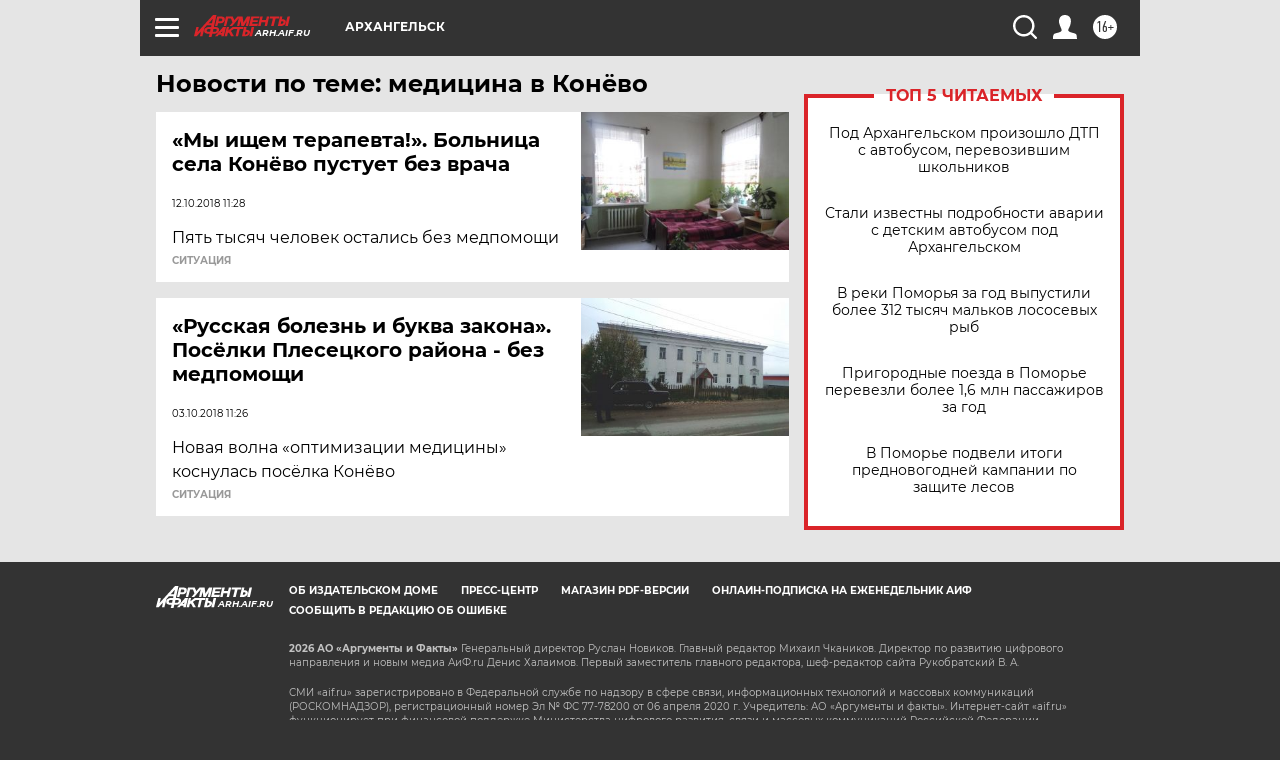

--- FILE ---
content_type: text/html
request_url: https://tns-counter.ru/nc01a**R%3Eundefined*aif_ru/ru/UTF-8/tmsec=aif_ru/38146076***
body_size: -72
content:
BA0B7812696952F7X1768510199:BA0B7812696952F7X1768510199